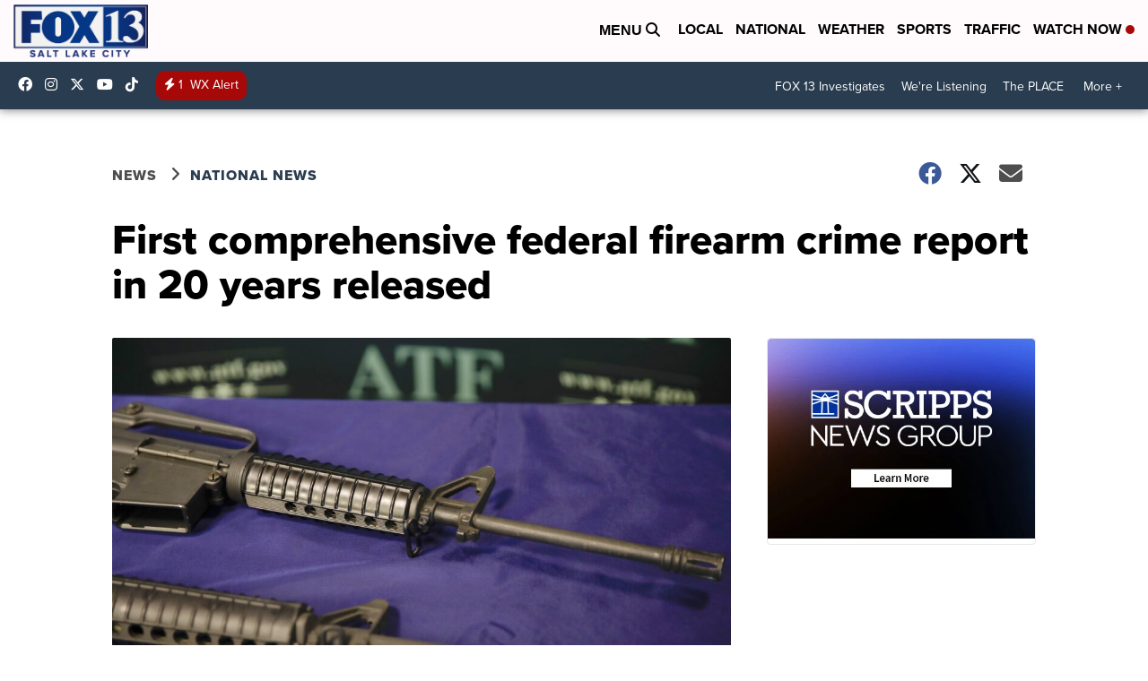

--- FILE ---
content_type: application/javascript; charset=utf-8
request_url: https://fundingchoicesmessages.google.com/f/AGSKWxU51sSvuiQ5Jb5aZXqzj5pAqOQoMTWOLMT2PR_RxV3xtLrm3OMcoCiWUkMjT-ABmJZyn2xRCrUi_usaZXG6ypPZICoUwzmZ7CdF53dPbQ3v_RI1nmi_NZ4L0hSb-977NiZa82SxFLcJs60FAOQikAXl_pbndv9FPt8sngrkDvURiXcxiKAGf3wqHe_O/_/ads/right.img_homad./ad/extra_/skin_ad-
body_size: -1290
content:
window['2595bc5e-2375-4d95-8b94-094d470abfd2'] = true;